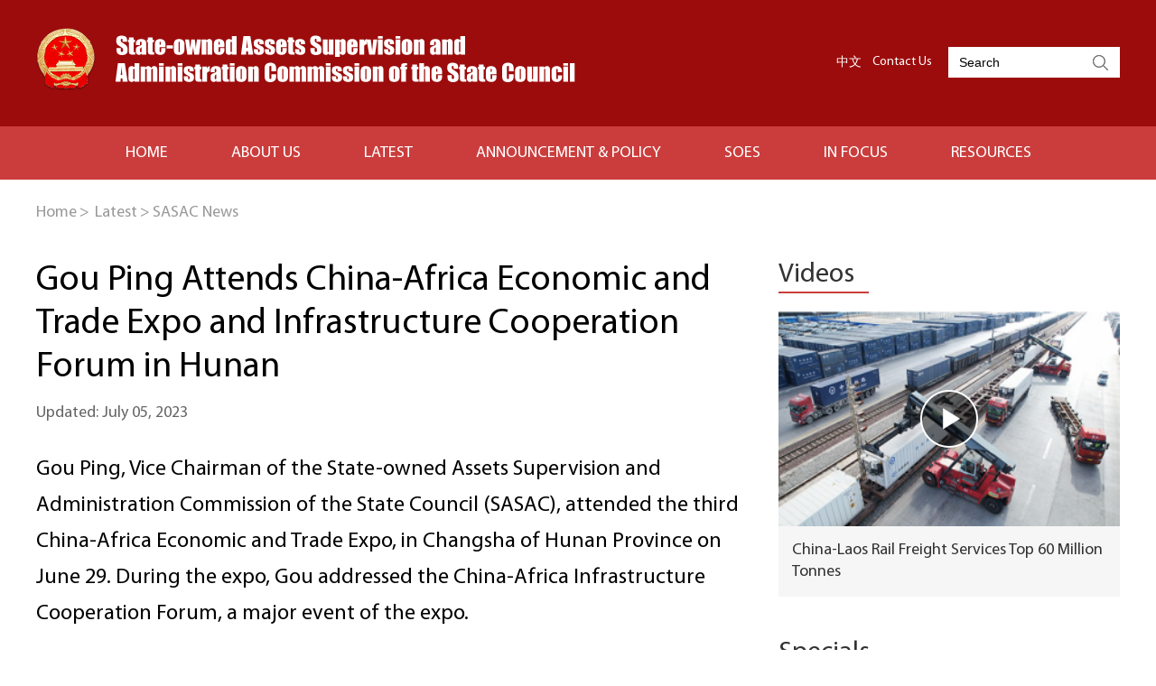

--- FILE ---
content_type: text/html
request_url: http://en.sasac.gov.cn/2023/07/05/c_15517.htm
body_size: 12081
content:
<!DOCTYPE html>
<html>
	<head>
		<meta charset="utf-8">
		 <title>Gou Ping Attends China-Africa Economic and Trade Expo and Infrastructure Cooperation Forum in Hunan</title>
   <meta name="keywords" content=""/> 
<meta name="description" content="Gou Ping, Vice Chairman of the State-owned Assets Supervision and Administration Commission of the State Council (SASAC), attended the third China-Africa Economic and Trade Expo, in Changsha of Hunan Province on June 29. "/>
		<meta name="viewport" content="width=device-width,initial-scale=1.0,minimum-scale=1.0,maximum-scale=1.0,user-scalable=0">
		<link rel="stylesheet" href="http://en.sasac.gov.cn/att/80.files/css/idangerous.swiper.css">
		<link rel="stylesheet" href="http://en.sasac.gov.cn/att/80.files/css/global.css">
		<link rel="stylesheet" href="http://en.sasac.gov.cn/att/80.files/css/layout.css">
		<link rel="stylesheet" type="text/css" href="http://en.sasac.gov.cn/att/80.files/css/mobile.css"  media="screen and (max-width: 800px)">
		<script src="http://en.sasac.gov.cn/att/80.files/js/jquery.3.4.1.mini.js"></script>
		<script src="http://en.sasac.gov.cn/att/80.files/js/idangerous.swiper.min.js"></script>
		<script src="http://en.sasac.gov.cn/att/80.files/js/public.js"></script>
		<script src="http://en.sasac.gov.cn/att/80.files/js/swiper_public.js"></script>
		<script src="http://en.sasac.gov.cn/att/80.files/js/flexible.js"></script>
	</head>
	<body>
		<!--header start-->
		<div class="headTop">
			<div class="bdy_wid overhid">
				<a href="../../../index.html" class="floatlft"><img src="http://en.sasac.gov.cn/att/80.files/img/logo.png" alt=""></a>
				<div class="floatrgt">
					<ul class="inline_block head_lang">
						<li><a href="http://www.sasac.gov.cn/" target="_blank">中文</a></li><li><a href="../../../2018/07/19/c_13299.htm">Contact Us</a></li>
					</ul>
					<div class="search">
                        <form action="http://en.sasac.gov.cn/sasacsearch.html" method="get"  id="serF" name="searchform"  onSubmit="return do_search(this)">
     <input  name="searchText"  type="text" placeholder="Search" id="se" value="Search" onFocus="if (value =='Search'){value =''}" onBlur="if (value ==''){value='Search'}"/> 
                        <a href="javascript:searchform.submit()" id="sbm"></a>
                        </form>
						
					</div>
                   <script type="text/javascript"> 
<!--
        var oInp = document.getElementById('sbm');
        var oSeInp = document.getElementById('se');
        var oSeF = document.getElementById('serF');
        oInp.onclick = function (){
            if (oSeInp.value == "Search" || oSeInp.value == ""){
               alert("Please input your words!");
               return false;
            }
            else{
                   oSeF.action="http://en.sasac.gov.cn/sasacsearch.html?searchText="+oSeInp.value;
               }
        
        };
		document.onkeydown = function (event) {
          var e = event || window.event || arguments.callee.caller.arguments[0];
          if (e && e.keyCode == 13) {
           if (oSeInp.value == "Search" || oSeInp.value == ""){
               alert("Please input your words!");
               return false;
            }
            else{
                   oSeF.action="http://en.sasac.gov.cn/sasacsearch.html?searchText="+oSeInp.value;
               }
          }
        };
        
-->
</script>
				</div>
			</div>
		</div>
		<div class="nav_bg">
			<div class="bdy_wid">
				<ul class="nav_lst inline_block">
					<li><a  target="_blank" href="../../../index.html">HOME</a></li>
					<li><a  target="_blank" href="../../../sasacaboutus.html">ABOUT US</a>
						<dl>
							<dd><a  target="_blank" href="../../../sasacwhatwedo.html">What We Do</a></dd>
							<dd><a  target="_blank" href="../../../sasacaboutus.html#ld">Leadership</a></dd>
                            <dd><a  target="_blank" href="../../../sasacbureaux.html">Bureaux</a></dd>
						</dl>
					</li>
					<li><a  target="_blank" href="../../../sasaclatest.html">LATEST</a>
                         <dl>
							<dd><a  target="_blank" href="../../../sasactopnews.html">Top News</a></dd>
							<dd><a  target="_blank" href="../../../sasacnewssasac.html">SASAC News</a></dd>
							<dd><a  target="_blank" href="../../../sasacnewsconference.html">News Conference</a></dd>
						</dl>
                    </li>
					<li><a  target="_blank" href="../../../sasacannouncementandpolicy.html">Announcement & Policy</a></li>
					<li><a  target="_blank" href="../../../sasacsoes.html">SOES</a>
						<dl>
							<dd><a  target="_blank" href="../../../sasacsoesnews.html">SOEs News</a></dd>
							<dd><a  target="_blank" href="../../../sasacgallery.html">Gallery</a></dd>
							<dd><a  target="_blank" href="../../../sasacCSR/ESG.html">CSR/ESG</a></dd>
							<dd><a  target="_blank" href="../../../sasacfeature.html">Feature</a></dd>
						</dl>
					</li>
					<li><a  target="_blank" href="../../../sasacinfocus.html">IN FOCUS</a>
						<dl>
							<dd><a  target="_blank" href="../../../sasacvideos.html">Videos</a></dd>
							<dd><a  target="_blank" href="../../../sasacspecials.html">Specials</a></dd>
							<dd><a  target="_blank" href="../../../sasacinfographics.html">Infographics</a></dd>
						</dl>
					</li>
					<li><a  target="_blank" href="../../../sasacresources.html">RESOURCES</a>
						<dl>
							<dd><a  target="_blank" href="../../../sasacdata.html">Data</a></dd>
							<dd><a  target="_blank" href="../../../sasacdirectory.html">Directory</a></dd>
						</dl>
					</li>
				</ul>
			</div>
		</div>
		<!--header end-->
		<div class="bdy_wid breadCum mart-25">
			<a  target="_blank" href="../../../index.html">Home</a><span>></span>
			<a href="../../../sasaclatest.html"  target="_self"  class="">Latest</a><Font class=""><span>></span></Font><a href="../../../sasacnewssasac.html"  target="_self"  class="">SASAC News</a>
		</div>
<div class="bdy_wid overhid mart-40">
			<div class="floatlft wid_789 mr_33">
			  <!--enpproperty <articleid>15517</articleid><date>2023-07-05 16:53:33.0</date><author></author><title>Gou Ping Attends China-Africa Economic and Trade Expo and Infrastructure Cooperation Forum in Hunan</title><keyword></keyword><subtitle></subtitle><introtitle></introtitle><siteid>16</siteid><nodeid>846</nodeid><nodename>SASAC News</nodename><nodesearchname>2@sasac</nodesearchname>/enpproperty--><h1 class="title">Gou Ping Attends China-Africa Economic and Trade Expo and Infrastructure Cooperation Forum in Hunan</h1>
				<div class="author mart-15">
<span>Updated: July 05, 2023</span>
				</div>
<div class="content mart-30">
<!--enpcontent--><p>Gou Ping, Vice Chairman of the State-owned Assets Supervision and Administration Commission of the State Council (SASAC), attended the third China-Africa Economic and Trade Expo, in Changsha of Hunan Province on June 29. During the expo, Gou addressed the China-Africa Infrastructure Cooperation Forum, a major event of the expo.</p><p>Gou noted that over the past decade, China&#39;s central state-owned enterprises (SOEs), under the guidance of President Xi Jinping&#39;s proposals on the development of China-Africa relations, which underscore the principles of sincerity, real results, amity, and good faith and of pursuing the greater good and shared interests, have achieved fruitful results in their cooperation in areas including infrastructure construction with African countries.</p><p>Gou said that SASAC will promote Chinese central SOEs to proactively implement the important consensuses reached between President Xi and his African counterparts. The enterprises will further strengthen strategic alignment and conduct closer collaboration with their African partners to constantly raise the quality of infrastructure cooperation, accelerate the efforts to push for low-carbon transformation in the process of energy cooperation, bolster digital cooperation, vigorously enhance cooperation on talent development, and help Africa consolidate its development foundation to achieve green and sustainable development.</p><p>The China-Africa Infrastructure Cooperation Forum was hosted by SASAC and jointly undertaken by China International Contractors Association and State-owned Assets Supervision and Administration Commission of Hunan Provincial People&#39;s Government. It drew the in-person attendance of over 300 Chinese and foreign participants. Ministers from countries including Zambia, Ghana, Uganda and Nigeria attended and gave speeches at the event.&nbsp;</p><p><br/></p><p><br/></p><p style="text-align: right;">(Executive editor: Hao Wen)</p><!--/enpcontent-->					
</div>
		  <ul class="inline_block share_lst mart-50">
					<li><a onClick="javascript:bShare.share(event,'twitter',0);return false;" style="cursor:pointer; "><img src="http://en.sasac.gov.cn/att/80.files/img/twitter.png" alt=""></a></li>
					<li><a onClick="javascript:bShare.share(event,'facebook',0);return false;" style="cursor:pointer; " ><img src="http://en.sasac.gov.cn/att/80.files/img/facebook.png" alt=""></a></li>
					<li><a onClick="javascript:bShare.share(event,'weixin',0);return false;" style="cursor:pointer; "><img src="http://en.sasac.gov.cn/att/80.files/img/wechat.png" alt=""></a></li>
					
				</ul>
				<div class="mart-70">
				  <ul class="mobile_relate_lst">


						
						

</ul>
			  </div>
			</div>
	  <div class="overhid mobile_hide">
				<div class="side_item_tit">
					<a href="../../../sasacvideos.html">Videos</a>
				</div>
				<div class="bg_gray mart-20">
					<a class="pos_rel block"  href="http://english.www.gov.cn/news/202505/26/content_WS6833d2ebc6d0868f4e8f2d92.html">
						<img src="http://en.sasac.gov.cn/img/attachement/png/site16/20250527/17483075731771.png" alt="微信图片_20250527095840.png" border="0" width="100%" height="238">
						<i class="video_icon"></i>
					</a>
					<h3 class="font_18 pad15"><a href="http://english.www.gov.cn/news/202505/26/content_WS6833d2ebc6d0868f4e8f2d92.html">China-Laos Rail Freight Services Top 60 Million Tonnes</a></h3>
				</div>	

				<div class="side_item_tit mart-45">
					<a href="../../../sasacspecials.html">Specials</a>
				</div>
				<ul>
<li class="mart-30"><a href="../../../soesfootprintincentralasia.html"><img src="http://en.sasac.gov.cn/img/attachement/jpg/site16/20250624/17507467252951.jpg" alt="头图.jpg" border="0" width="100%"></a></li>	
<li class="mart-30"><a href="../../../beyondborderstowardsasharedfuturewithsoes.html"><img src="http://en.sasac.gov.cn/img/attachement/jpg/site16/20250620/17503770227091.jpg" alt="微信图片_20250620085129.jpg" border="0" width="100%"></a></li>	
</ul>
		  </div>
		</div>
		<!-- footer start -->
		<div class="footer_bx">
			<div class="bdy_wid">
				<div class="link_wrapper">
					<span class="floatlft link_tit">Links</span>
					<dl class="link_bx floatlft pos_rel">
						<dt><span></span></dt>
						<dd>
							<ul>

<li><a href="http://english.gov.cn/" target="_blank">The State Council of the People's Republic of China</a></li>
	

<li><a href="http://english.mofcom.gov.cn/" target="_blank">Ministry of Commerce</a></li>
	

<li><a href="http://en.ndrc.gov.cn/" target="_blank">National Development and Reform Commission</a></li>
	

</ul>
						</dd>
					</dl>
				</div>
				<div class="clear"></div>
				<div class="foot_bottom">
				 Copyright © <script> 
var oTime = new Date();
document.write(oTime.getFullYear());
</script>  State-owned Assets Supervision and Administration Commission of the State Council All rights reserved. 
				</div>
			</div>
		</div>
		<!-- footer end -->
        <div style="display:none"><script src="https://s22.cnzz.com/z_stat.php?id=1274451383&web_id=1274451383" language="JavaScript"></script></div>
         <script type="text/javascript" charset="utf-8" src="http://static.bshare.cn/b/buttonLite.js#style=-1&#38;uuid=a92f8285-36fe-4168-8f86-8e177d015e67&#38;pophcol=2&#38;lang=en">
</script>
<script type="text/javascript" charset="utf-8" src="http://static.bshare.cn/b/bshareC0.js">
</script>
	</body>
</html>


--- FILE ---
content_type: text/css
request_url: http://en.sasac.gov.cn/att/80.files/css/global.css
body_size: 25302
content:
/*更新时间 2021年4月6日23点18分*/
/*@import "./appConfig/global.css";*/
/*.display{*/
/*display:block; !*转换为块级*!*/
/*display:inline; !*转换为行内*!*/
/*display:inline-block; !* 仍未行内元素，但是可以设置width及height属性等*!*/
/*}*/

/*字母或数字强制换行*/
/*white-space:normal;*/
/*word-break:break-all;*/
/*word-wrap: break-word;*/


/*阻止默认事件*/
/** { touch-action: none; }*/
@font-face {
  font-family: 'iconfont';  /* Project id 2610660 */
    src: url('http://en.sasac.gov.cn/att/78.files/font_2610660_vcbrj9l737d.woff2') format('woff2'),
         url('http://en.sasac.gov.cn/att/78.files/font_2610660_vcbrj9l737d.woff') format('woff'),
         url('http://en.sasac.gov.cn/att/78.files/font_2610660_vcbrj9l737d.ttf') format('truetype');
}
@font-face {
  font-family: 'MyriadPro-Regular';  /* Project id 2570496 */
  src: url('http://en.sasac.gov.cn/att/78.files/MyriadPro-Regular.woff2') format('woff2'),
       url('http://en.sasac.gov.cn/att/78.files/MyriadPro-Regular.woff') format('woff'),
       url('http://en.sasac.gov.cn/att/78.files/MyriadPro-Regular.ttf') format('truetype');
}
@font-face {
  font-family: 'MyriadPro-Semibold';  /* Project id 2570496 */
  src: url('http://en.sasac.gov.cn/att/78.files/MyriadPro-Semibold.woff2') format('woff2'),
       url('http://en.sasac.gov.cn/att/78.files/MyriadPro-Semibold.woff') format('woff'),
       url('http://en.sasac.gov.cn/att/78.files/MyriadPro-Semibold.ttf') format('truetype');
}
em{
	font-style: normal;
}
.iconfont{
	font-family: 'iconfont';
}
.mart-10{
	margin-top: 10px;
}
.marl-15{
	margin-left: 15px;
}
.marr-20{
	margin-right: 20px;
}
.pad_b_25{
	padding-bottom: 25px;
}
.padR-30{
	padding-right: 30px;
}
.mart-15{
	margin-top: 15px;
}
.marb-10{
	margin-bottom: 10px;
}
.marb-15{
	margin-bottom: 15px;
}
.mart-20{
	margin-top: 20px;
}
.mart-40{
	margin-top: 40px;
}
.mart-50{
	margin-top: 50px;
}
.mart-55{
	margin-top: 55px;
}
.mart-60{
	margin-top: 60px;
}
.mart-70{
	margin-top: 70px;
}
.mart-85{
	margin-top: 85px;
}
.mart-95{
	margin-top: 95px;
}
.mart-25{
	margin-top: 25px;
}
.mart-35{
	margin-top: 35px;
}
.mart-30{
	margin-top: 30px;
}
.mart-45{
	margin-top: 45px;
}
.mart-60{
	margin-top: 60px;
}
.mart-80{
	margin-top: 80px;
}
html,body{
    width: 100%;
    margin: 0 0 0 0;
    padding-left: 0;
    padding-right: 0;
    padding-top: 0;
    padding-bottom: 0;
	overflow-x: hidden;
	font-family:'MyriadPro-Regular',Arial;
}
div{
	margin: 0 auto;
	color: #000;
}
.txt_right{
	text-align: right;
}
.txt_center{
	text-align: center;
}
.pos_rel{
	position: relative;
}
.inline_block{
	letter-spacing: -3em;
	font-size: 0;
}
.inline_block li,.inline_block dd,.inline_block dl{
	display: inline-block;
	vertical-align: top;
	*display: inline;
	*zoom:0;
	font-size: initial;
	letter-spacing: normal;
}
.floatlft{
	float: left;
}
.floatrgt{
	float: right;
}
.overhid{
	overflow: hidden;
}
h1,h2,h3,h4{
	margin: 0;
	padding: 0;
	color: #000;
	font-weight: normal;
}
.bdy_wid{
	width: 1200px;
}
ul,li,dl,dd{
	list-style: none;
	margin: 0;
	padding: 0;
}
.mr20{
	margin-right: 20px;
}
.mt10{
	margin-top: 10px;
}
.mt20{
	margin-top: 20px;
}
.mt25{
	margin-top: 25px;
}
.mt30{
	margin-top: 30px;
}
.mt55{
	margin-top: 55px;
}
.mt60{
	margin-top: 60px;
}
.mt90{
	margin-top: 90px;
}
.font_little{
	font-size: 16px;
}
.font_normal{
	font-size: 20px;
}
.font_big{
	font-size: 30px;
}
.font_middle{
	font-size: 24px;
}
.line_height{
	line-height: 1.2;
}
.cor_date{
	color: #666;
}
.cor_gray{
	color: #666;
}
.bold{
	font-weight: bold;
}
.widper{
	width: 110%;
}
img{
	vertical-align: top;
}
/*<editor-fold desc="20201105 去除input的边框">*/
input {
    outline: none;
    border: none;
    padding-left: 20rpx;
    padding-right: 20rpx;
    height: 100%;
    flex: 1;
    box-sizing: border-box;
}
/*</editor-fold>*/

/*<!--<editor-fold desc="20201105 去除a标签的样式">-->*/
a {
    text-decoration: none;
	color: #333;
}
/*下划线*/
a:link {
    text-decoration: none;
}
/*正常的未被访问过的链接*/
a:visited {
    text-decoration: none;
}
/*已经访问过的链接*/
a:hover {
    text-decoration: underline;
}
/*鼠标划过(停留)*/
a:active {
    text-decoration: none;
}

/*<!--</editor-fold>-->*/

/*<editor-fold desc="20201105 弹性布局 外加兼容写法">*/
.a-flex {
    display: -webkit-box!important; /* Chrome 4+, Safari 3.1, iOS Safari 3.2+ */
    display: -moz-box!important; /* Firefox 17- */
    display: -webkit-flex!important; /* Chrome 21+, Safari 6.1+, iOS Safari 7+, Opera 15/16 */
    display: -moz-flex!important; /* Firefox 18+ */
    display: -ms-flexbox!important; /* IE 10 */
    display: flex!important; /* Chrome 29+, Firefox 22+, IE 11+, Opera 12.1/17/18, Android 4.4+ */

    -webkit-box-align: center;
    -ms-flex-align: center;
    -webkit-align-items:center;
    -moz-align-items:center;
    -ms-align-items:center;
    -o-align-items:center;
    align-items:center;
}
.a-flex-A { /*分散对齐*/
    display: -webkit-box!important; /* Chrome 4+, Safari 3.1, iOS Safari 3.2+ */
    display: -moz-box!important; /* Firefox 17- */
    display: -webkit-flex!important; /* Chrome 21+, Safari 6.1+, iOS Safari 7+, Opera 15/16 */
    display: -moz-flex!important; /* Firefox 18+ */
    display: -ms-flexbox!important; /* IE 10 */
    display: flex!important; /* Chrome 29+, Firefox 22+, IE 11+, Opera 12.1/17/18, Android 4.4+ */

    -webkit-justify-content: space-around;
    -moz-justify-content: space-around;
    -ms-justify-content: space-around;
    -o-justify-content: space-around;
    justify-content: space-around;

    -webkit-box-align: center;
    -ms-flex-align: center;
    -webkit-align-items:center;
    -moz-align-items:center;
    -ms-align-items:center;
    -o-align-items:center;
    align-items:center;
}
.a-flex-B { /*两端对齐*/
    display: -webkit-box!important; /* Chrome 4+, Safari 3.1, iOS Safari 3.2+ */
    display: -moz-box!important; /* Firefox 17- */
    display: -webkit-flex!important; /* Chrome 21+, Safari 6.1+, iOS Safari 7+, Opera 15/16 */
    display: -moz-flex!important; /* Firefox 18+ */
    display: -ms-flexbox!important; /* IE 10 */
    display: flex!important; /* Chrome 29+, Firefox 22+, IE 11+, Opera 12.1/17/18, Android 4.4+ */

    -webkit-justify-content:space-between;
    -moz-justify-content:space-between;
    -ms-justify-content:space-between;
    -o-justify-content:space-between;
    justify-content:space-between;

    -webkit-box-align: center;
    -ms-flex-align: center;
    -webkit-align-items:center;
    -moz-align-items:center;
    -ms-align-items:center;
    -o-align-items:center;
    align-items:center;
}
.a-flex-C { /*居中对齐*/
    display: -webkit-box!important; /* Chrome 4+, Safari 3.1, iOS Safari 3.2+ */
    display: -moz-box!important; /* Firefox 17- */
    display: -webkit-flex!important; /* Chrome 21+, Safari 6.1+, iOS Safari 7+, Opera 15/16 */
    display: -moz-flex!important; /* Firefox 18+ */
    display: -ms-flexbox!important; /* IE 10 */
    display: flex!important; /* Chrome 29+, Firefox 22+, IE 11+, Opera 12.1/17/18, Android 4.4+ */

    -webkit-justify-content:center;
    -moz-justify-content:center;
    -ms-justify-content:center;
    -o-justify-content:center;
    justify-content:center;

    -webkit-box-align: center;
    -ms-flex-align: center;
    -webkit-align-items:center;
    -moz-align-items:center;
    -ms-align-items:center;
    -o-align-items:center;
    align-items:center;
}
.a-flex-R { /*靠右对齐*/
    display: -webkit-box!important; /* Chrome 4+, Safari 3.1, iOS Safari 3.2+ */
    display: -moz-box!important; /* Firefox 17- */
    display: -webkit-flex!important; /* Chrome 21+, Safari 6.1+, iOS Safari 7+, Opera 15/16 */
    display: -moz-flex!important; /* Firefox 18+ */
    display: -ms-flexbox!important; /* IE 10 */
    display: flex!important; /* Chrome 29+, Firefox 22+, IE 11+, Opera 12.1/17/18, Android 4.4+ */

    -webkit-justify-content:flex-end;
    -moz-justify-content:flex-end;
    -ms-justify-content:flex-end;
    -o-justify-content:flex-end;
    justify-content:flex-end;

    -webkit-box-align: center;
    -ms-flex-align: center;
    -webkit-align-items:center;
    -moz-align-items:center;
    -ms-align-items:center;
    -o-align-items:center;
    align-items:center;
}
.a-flex-column { /**垂直布局*/
    display: -webkit-box!important; /* Chrome 4+, Safari 3.1, iOS Safari 3.2+ */
    display: -moz-box!important; /* Firefox 17- */
    display: -webkit-flex!important; /* Chrome 21+, Safari 6.1+, iOS Safari 7+, Opera 15/16 */
    display: -moz-flex!important; /* Firefox 18+ */
    display: -ms-flexbox!important; /* IE 10 */
    display: flex!important; /* Chrome 29+, Firefox 22+, IE 11+, Opera 12.1/17/18, Android 4.4+ */

    -webkit-box-orient: vertical;
    -ms-flex-direction: column;
    -webkit-flex-direction: column;
    -moz-flex-direction: column;
    -o-flex-direction: column;
    flex-direction:column;
}
.a-flex-column-A { /**垂直 自动间距*/
    display: -webkit-box!important; /* Chrome 4+, Safari 3.1, iOS Safari 3.2+ */
    display: -moz-box!important; /* Firefox 17- */
    display: -webkit-flex!important; /* Chrome 21+, Safari 6.1+, iOS Safari 7+, Opera 15/16 */
    display: -moz-flex!important; /* Firefox 18+ */
    display: -ms-flexbox!important; /* IE 10 */
    display: flex!important; /* Chrome 29+, Firefox 22+, IE 11+, Opera 12.1/17/18, Android 4.4+ */

    -webkit-box-orient: vertical;
    -ms-flex-direction: column;
    -webkit-flex-direction: column;
    -moz-flex-direction: column;
    -o-flex-direction: column;
    flex-direction: column;

    -webkit-justify-content: space-around;
    -moz-justify-content: space-around;
    -ms-justify-content: space-around;
    -o-justify-content: space-around;
    justify-content: space-around;
}
.a-flex-column-B { /**垂直 两端*/
    display: -webkit-box!important; /* Chrome 4+, Safari 3.1, iOS Safari 3.2+ */
    display: -moz-box!important; /* Firefox 17- */
    display: -webkit-flex!important; /* Chrome 21+, Safari 6.1+, iOS Safari 7+, Opera 15/16 */
    display: -moz-flex!important; /* Firefox 18+ */
    display: -ms-flexbox!important; /* IE 10 */
    display: flex!important; /* Chrome 29+, Firefox 22+, IE 11+, Opera 12.1/17/18, Android 4.4+ */

    -webkit-box-orient: vertical;
    -ms-flex-direction: column;
    -webkit-flex-direction: column;
    -moz-flex-direction: column;
    -o-flex-direction: column;
    flex-direction: column;

    -webkit-justify-content:space-between;
    -moz-justify-content:space-between;
    -ms-justify-content:space-between;
    -o-justify-content:space-between;
    justify-content:space-between;
}
.a-flex-column-C { /**垂直居中，位于容器的中心*/
    display: -webkit-box!important; /* Chrome 4+, Safari 3.1, iOS Safari 3.2+ */
    display: -moz-box!important; /* Firefox 17- */
    display: -webkit-flex!important; /* Chrome 21+, Safari 6.1+, iOS Safari 7+, Opera 15/16 */
    display: -moz-flex!important; /* Firefox 18+ */
    display: -ms-flexbox!important; /* IE 10 */
    display: flex!important; /* Chrome 29+, Firefox 22+, IE 11+, Opera 12.1/17/18, Android 4.4+ */

    -webkit-box-orient: vertical;
    -ms-flex-direction: column;
    -webkit-flex-direction: column;
    -moz-flex-direction: column;
    -o-flex-direction: column;
    flex-direction: column;

    -webkit-justify-content:center;
    -moz-justify-content:center;
    -ms-justify-content:center;
    -o-justify-content:center;
    justify-content:center;

    -webkit-box-align: center;
    -ms-flex-align: center;
    -webkit-align-items:center;
    -moz-align-items:center;
    -ms-align-items:center;
    -o-align-items:center;
    align-items:center;
}
.a-no-align { /**不要上下居中*/
    -webkit-box-align: normal!important;
    -ms-flex-align: normal!important;
    -webkit-align-items:normal!important;
    -moz-align-items:normal!important;
    -ms-align-items:normal!important;
    -o-align-items:normal!important;
    align-items: normal !important;
}
.a-flex-wrap { /**换行*/
    -webkit-flex-wrap: wrap;
    -moz-flex-wrap: wrap;
    -ms-flex-wrap: wrap;
    -o-flex-wrap: wrap;
    flex-wrap:wrap;
}
.a-flex-1 {
    flex: 1 !important;
}
.a-flex-shrink { /*不要变形*/
    flex-shrink: 0;
}
/*</editor-fold>*/

/*<editor-fold desc="20201105 字体颜色">*/
.a-color-w {
    color: white !important;
}
.a-color-green {
    color: green !important;
}
.a-color-red {
    color: red !important;
}
.a-color-hui {
    color: #989898 !important;
}
.a-color-jinse {
    color: gold !important;
}
.a-color-wheat {
    color: wheat!important;
}
/*</editor-fold>*/

/*<editor-fold desc="20201105 字体大小">*/
.a-font-18 {
    font-size: 18rpx !important;
}
.a-font-20 {
    font-size: 20rpx !important;
}
.a-font-22 {
    font-size: 22rpx !important;
}
.a-font-24 {
    font-size: 24rpx !important;
}
.a-font-26 {
    font-size: 26rpx !important;
}
.a-font-28 {
    font-size: 28rpx !important;
}
.a-font-30 {
    font-size: 30rpx !important;
}
.a-font-32 {
    font-size: 32rpx !important;
}
.a-font-34 {
    font-size: 34rpx !important;
}
.a-font-36 {
    font-size: 36rpx !important;
}
.a-font-38 {
    font-size: 38rpx !important;
}
.a-font-40 {
    font-size: 40rpx !important;
}
.a-font-42 {
    font-size: 42rpx !important;
}
.a-font-44 {
    font-size: 44rpx !important;
}
.a-font-46 {
    font-size: 46rpx !important;
}
.a-font-48 {
    font-size: 48rpx !important;
}
.a-font-50 {
    font-size: 50rpx !important;
}
.a-font-weight {
    font-weight: bolder;
}
/*</editor-fold>*/

/*<!--<editor-fold desc="20201105 背景色">-->*/
.a-back-w {
    background: white;
}

.a-back-reds {
    background-image: linear-gradient(0deg, #f30000 0%, #ff1800 100%), linear-gradient(#e00f00, #e00f00);
    background-blend-mode: normal, normal;
}

/*<!--</editor-fold>-->*/

/*<editor-fold desc="20201105 背景图">*/
.a-maxImg {
    width: 100%;
    height: 100%;
}

.a-maxPic { /*背景图片最大化*/
    background-repeat: no-repeat !important; /*图像的平铺模式*/
    background-size: 100% 100% !important; /*背景图像扩展至足够大（center、cover、100%等）*/
    background-position: 100% 100% !important; /*背景图像的起始位置（center、100%）*/
}

.a-maxPic-auto { /*背景图片居中自动大小*/
    background-repeat: no-repeat !important; /*图像的平铺模式*/
    background-size: contain !important; /*背景图像扩展至足够大（center、cover、contain等）*/
    background-position: center center !important; /*背景图像的起始位置（center、100%）*/
}

/*<image mode="aspectFit" src=""></image>*/
.a-iconPic-45 {
    width: 45rpx;
    height: 45rpx;
    background-repeat: no-repeat !important; /*图像的平铺模式*/
    background-size: 100% 100% !important; /*背景图像扩展至足够大（center、cover、100%等）*/
    background-position: 100% 100% !important; /*背景图像的起始位置（center、100%）*/
}
/*</editor-fold>*/

/*<editor-fold desc="20201105 零散的样式">*/
.a-title-shu { /* |标题左侧的竖线*/
    width: 8rpx;
    height: 30rpx;
    border-radius: 8rpx;
    background: white;
    margin-right: 10rpx;
}

.a-text-L {
    text-align: left;
}

.a-text-R {
    text-align: right;
}

.a-text-C {
    text-align: center;
}

.a-absolute {
    position: absolute;
}

.a-relative {
    position: relative;
}

.a-fixed {
    position: fixed !important;
}

.a-pageEnd-title {
    width: 100%;
    text-align: center;
    padding-top: 20rpx;
    padding-bottom: 20rpx;
    color: #b7b7b7;
    font-size: 24rpx;
}

.a-click:active {
    cursor: pointer !important;
    border: solid 1px rgba(153, 153, 153, 0.54) !important;
    box-shadow: 0 0 5px rgba(153, 153, 153, 0.49) inset !important;
}

.a-margin-LR28 { /*父级框架宽*/
    margin: auto 28rpx;
}

.a-margin-LR20 { /*父级框架宽*/
    margin: auto 20rpx;
}

.a-padding-noBig { /*padding 不撑大*/
    -moz-box-sizing: border-box; /*Firefox3.5+*/
    -webkit-box-sizing: border-box; /*Safari3.2+*/
    -o-box-sizing: border-box; /*Opera9.6*/
    -ms-box-sizing: border-box; /*IE8*/
    box-sizing: border-box; /*W3C标准(IE9+，Safari5.1+,Chrome10.0+,Opera10.6+都符合度box-sizing的w3c标准语法)*/
}

.a-noShow {
    display: none !important;
    z-index: -1 !important;
}

.a-onLine { /*单行，禁止换行*/
    overflow: hidden;
    text-overflow: ellipsis;
    white-space: nowrap; /*禁止换行*/
	display: block;
}
.a-onLine-2 {
    overflow: hidden;
    display: -webkit-box;
    -webkit-box-orient: vertical;
    text-overflow: ellipsis;
    -webkit-line-clamp: 2;/*限制行数为2行*/
    line-clamp: 2;/*限制行数为2行*/
}
.a-onLine-5 {
    overflow: hidden;
    display: -webkit-box;
    -webkit-box-orient: vertical;
    text-overflow: ellipsis;
    -webkit-line-clamp: 5;/*限制行数为5行*/
    line-clamp: 5;/*限制行数为5行*/
}


.a-appBtn {
    font-size: 32rpx;
    width: 694rpx;
    height: 100rpx;
    line-height: 100rpx;
    border-radius: 60rpx;
    text-align: center;
    color: #222;
    cursor: pointer;
    margin: 60rpx auto auto auto;
    border: 1px solid rgba(0, 0, 0, 0.2);
    background-color: #f8f8f8;
}

.a-appBtn:active {
    cursor: pointer !important;
    border: solid 1px rgba(34, 34, 34, 0.44) !important;
    box-shadow: 0 0 5px rgba(34, 34, 34, 0.44) inset !important;
}
/*</editor-fold>*/

/*<editor-fold desc="20201105 上下弹跳">*/
.qrcode{
    animation: myfirst 1s infinite alternate;
    margin-right: 20rpx;
}

@keyframes myfirst {
    0% {
        transform: translateY(0);
    }

    25% {
        transform: translateY(7px);
    }

    50% {
        transform: translateY(15px) scale(1.2,0.9);
    }

    75% {
        ransform: translateY(7px);
    }

    100% {
        ransform: translateY(0);
    }
}
/*</editor-fold>*/

/*<editor-fold desc="20201105 过渡动画">*/
.a-transitionOpacity,view{
    animation: 0.5s transitionOpacity ;
}
@keyframes transitionOpacity{
    0%{opacity:0;}
    100%{opacity:1;}
}
/*</editor-fold>*/

/*<editor-fold desc="20201105 隐藏滚动条">*/
.a-scrollNoShow div::-webkit-scrollbar {
    width: 0 !important;
    height: 0 !important;
}

.a-scrollNoShow div::-webkit-scrollbar-track {
    background-color: transparent !important;
    -webkit-border-radius: 0 !important;
    -moz-border-radius: 0 !important;
    border-radius: 0 !important;
}

.a-scrollNoShow div::-webkit-scrollbar-thumb {
    background-color: rgba(0, 0, 0, 0) !important;
    -webkit-border-radius: 0 !important;
    -moz-border-radius: 0 !important;
    border-radius: 0 !important;
}
/*</editor-fold>*/

/*<editor-fold desc="20201105 美化滚动条">*/

/*滚动条的宽度*/
.a-min-scrollbar::-webkit-scrollbar {
    width:4px;
    height:4px;
}

/*外层轨道。可以用display:none让其不显示，也可以添加背景图片，颜色改变显示效果*/
.a-min-scrollbar::-webkit-scrollbar-track {
    width: 4px;
    background-color: #d0d0d0;
    -webkit-border-radius: 2em;
    -moz-border-radius: 2em;
    border-radius:2em;
}

/*滚动条的设置*/
.a-min-scrollbar::-webkit-scrollbar-thumb {
    background-color: #a0a0a0;
    background-clip:padding-box;
    min-height:28px;
    -webkit-border-radius: 2em;
    -moz-border-radius: 2em;
    border-radius:2em;
}
/*滚动条移上去的背景*/

.a-min-scrollbar::-webkit-scrollbar-thumb:hover {
    background-color: #9f9f9f;
}
/*===============不显示scrollbar==============*/

.a-scrollNoBackground::-webkit-scrollbar-track {
    background: rgba(0,0,0,0)!important;
}
.a-scrollNoBackground::-webkit-scrollbar-thumb {
    background:rgba(0,0,0,0)!important;
}

.a-scrollNoBackground::-webkit-scrollbar-thumb:hover{
    background:rgba(0,0,0,0)!important;
}
/*</editor-fold>*/

/*<editor-fold desc="20201105 选择栏底部的下划线">*/
.a-select-nav-item{
    height: 90rpx;
    display: flex !important;
    flex-direction: column;
    justify-content: center;
    align-items: center;
    position: relative;
}
.a-select-nav-item:before {
    content: " ";
    position: absolute;
    top: auto;
    bottom: 3upx;
    width: 40%;
    height: 5upx;
    background-color:#FF4A00;
    border-radius: 4px;
    transform: scale3d(0, 1, 1);
    transform-origin: left;
    transition: all 0.5s;
}
.a-select-nav-item-this {
    color: #FF4A00;
    font-weight: bold!important;
}
.a-select-nav-item-this:before {
    transform: scale3d(1, 1, 1) !important;
}
/*</editor-fold>*/

/*<editor-fold desc="20201105 无样式button (用于伪submit)">*/
.a-no-button {
    display: block;
    margin: 0;
    padding: 0;
    line-height: normal;
    background: none;
    border-radius: 0;
    box-shadow: none;
    border: none;
    font-size: unset;
    text-align: unset;
    overflow: visible;
    color: inherit;
}
.a-no-button:after {
    content: none;
    border: none;
}
/*</editor-fold>*/

/*<editor-fold desc="20201105 无样式button (用于伪submit)">*/
.a-no-button {
    display: block;
    margin: 0;
    padding: 0;
    line-height: normal;
    background: none;
    border-radius: 0;
    box-shadow: none;
    border: none;
    font-size: unset;
    text-align: unset;
    overflow: visible;
    color: inherit;
}
.a-no-button:after {
    content: none;
    border: none;
}
/*</editor-fold>*/

/*<editor-fold desc="20201127 是否允许选择文本">*/
/*none：文本不能被选择*/
.a-textCopy-none{
    /* Keyword values */
    user-select: none!important;
    /* Mozilla-specific values */
    -moz-user-select: none!important;
    /* WebKit-specific values */
    -webkit-user-select: none!important;
    /* Microsoft-specific values */
    -ms-user-select: none!important;
}
/*text：可以选择文本*/
.a-textCopy-text{
    /* Keyword values */
    user-select: text!important;
    /* Mozilla-specific values */
    -moz-user-select: text!important;
    /* WebKit-specific values */
    -webkit-user-select: text!important;
    /* Microsoft-specific values */
    -ms-user-select: text!important;
}
/*all：当所有内容作为一个整体时可以被选择。如果双击或者在上下文上点击子元素，那么被选择的部分将是以该子元素向上回溯的最高祖先元素。*/
.a-textCopy-all{
    /* Keyword values */
    user-select: all!important;
    /* Mozilla-specific values */
    -moz-user-select: all!important;
    /* WebKit-specific values */
    -webkit-user-select: all!important;
    /* Microsoft-specific values */
    -ms-user-select: all!important;
}
/*element：可以选择文本，但选择范围受元素边界的约束*/
.a-textCopy-element{
    /* Keyword values */
    user-select: element!important;
    /* Mozilla-specific values */
    -moz-user-select: element!important;
    /* WebKit-specific values */
    -webkit-user-select: element!important;
    /* Microsoft-specific values */
    -ms-user-select: element!important;
}
/*</editor-fold>*/

/*<editor-fold desc="20210114 背景动态渐变">*/
.a-back-auto{
    -webkit-animation: changeBg 20s infinite;
    -moz-animation: changeBg 20s infinite;
    animation: changeBg 20s infinite;
    background-color: #ED5564;
}

@-webkit-keyframes changeBg{
    0%{background-color:#ED5564;}
    10%{background-color:#FB6E52;}
    20%{background-color:#FFCE55;}
    30%{background-color:#A0D468;}
    40%{background-color:#48CFAE;}
    50%{background-color:#4FC0E8;}
    60%{background-color:#5D9CEC;}
    70%{background-color:#AC92ED;}
    80%{background-color:#EC87BF;}
    90%{background-color:#ED5564;}
}
@-moz-keyframes changeBg{
    0%{background-color:#ED5564;}
    10%{background-color:#FB6E52;}
    20%{background-color:#FFCE55;}
    30%{background-color:#A0D468;}
    40%{background-color:#48CFAE;}
    50%{background-color:#4FC0E8;}
    60%{background-color:#5D9CEC;}
    70%{background-color:#AC92ED;}
    80%{background-color:#EC87BF;}
    90%{background-color:#ED5564;}
}
@keyframes changeBg{
    0%{background-color:#ED5564;}
    10%{background-color:#FB6E52;}
    20%{background-color:#FFCE55;}
    30%{background-color:#A0D468;}
    40%{background-color:#48CFAE;}
    50%{background-color:#4FC0E8;}
    60%{background-color:#5D9CEC;}
    70%{background-color:#AC92ED;}
    80%{background-color:#EC87BF;}
    90%{background-color:#ED5564;}
}
/*</editor-fold>*/

--- FILE ---
content_type: text/css
request_url: http://en.sasac.gov.cn/att/80.files/css/layout.css
body_size: 15832
content:
.font_24{
	font-size: 24px;
	line-height: 30px;
}
.font_18{
	font-size: 18px;
	line-height: 24px;
}
.cor_gray{
	color: #666;
}
.bg_gray{
	background: #f6f6f6;
}
.wid_789{
	width: 789px;
}
.wid_378{
	width: 378px;
}
.wid_296{
	width: 296px;
}
.mr_28{
	margin-right: 28px;
}
.mr_20{
	margin-right: 20px;
}
.mr_25{
	margin-right: 25px;
}
.mr_33{
	margin-right: 33px;
}
.pad15{
	padding: 15px;
}
.padLR-30{
	padding-left: 30px;
	padding-right: 30px;
}
.pad_news_rgt{
	padding: 0 25px 15px;
}
.news_top .pad p{
	margin: 10px 0 0;
	overflow: hidden;
	display: -webkit-box;
	-webkit-box-orient: vertical;
	text-overflow: ellipsis;
	-webkit-line-clamp: 2;
	line-clamp: 2;
}
.news_top_release .pad p{
	-webkit-line-clamp: 4;
	line-clamp: 4;
}
.news_top .pad{
	/* 20220322 start */
	padding: 20px 27px 20px 0;
	/* 20220322 end */
}
.padLR-20{
	padding-left: 20px;
	padding-right: 20px;
}
.news_rgt{
	/* 20220322 start */
	padding: 0 35px 15px 25px;
	/* 20220322 end */
	overflow: hidden;
}
.news_rgt li{
	/* 20220322 start */
	margin: 20px 0 5px;
	/* 20220322 end */
}
.item_tit a,.item_tit span{
	color: #333;
	font-size: 34px;
	line-height: 1.2;
	font-weight: bold;
	display: block;
	font-family: 'MyriadPro-Semibold';
}
.item_tit a:hover{
	text-decoration: none;
	color: #01547e;
}
.item_tit::after{
	content:'';
	width: 99px;
	height: 5px;
	display: inline-block;
	background: #d71314;
	border-radius: 2.5px;
	-o-border-radius: 2.5px;
	-webkit-border-radius: 2.5px;
	overflow: hidden;
}
.soes_news li{
	width: 583px;
}
.soes_news_bot li{
	width: 378px;
}
.soes_news_bot li h3{
	padding: 0 30px 30px;
	font-size: 18px;
	line-height: 24px;
}
/* 20220322 start */
.soes_news_bot_02 li h3{
	padding: 0 15px 15px;
}
.rgt_news_min_hei_01{
	min-height: 223px;
}
.rgt_news_min_hei_02{
	min-height: 340px;
}
.rgt_news_min_hei_03{
	min-height: 123px;
}
/* 20220322 end */
.soes_news_bot li h3 a{
	overflow: hidden;
	display: -webkit-box;
	-webkit-box-orient: vertical;
	text-overflow: ellipsis;
	-webkit-line-clamp: 3;
	line-clamp: 3;
}
.policy_lst li{
	padding: 30px;
	border: 1px solid #e8e7e8;
	position: relative;
}
.policy_lst li::after{
	content:'';
	display: inline-block;
	width: 32px;
	height: 32px;
	background: url(http://www.chinadaily.com.cn/specials/sasac/2022/img/top_arrow.png) no-repeat;
	position: absolute;
	top: 0;
	left: 0;
	z-index: 20;
}
.block{
	display: block;
}
.date{
	font-size: 14px;
	color: #333;
	line-height: 1.1;
}
.list_wrap li{
	margin-bottom: 35px;
}
.list_wrap li .pad{
	padding: 20px 25px;
}
.page_lst{
	text-align: center;
}
.page_lst a,.page_lst span{
	display: inline-block;
	vertical-align: top;
	font-family: helvetica,arial;
	height: 60px;
	line-height: 60px;
	padding: 0 23px;
	background: #f6f6f6;
	margin: 0 2px;
	font-size: 24px;
}
.page_lst span{
	background: #cb3d3c;
	color: #fff;
}
.breadCum a,.breadCum span,.breadCum b{
	display: inline-block;
	vertical-align: top;
	font-size: 18px;
	color: #999;
	margin-right: 3px;
	font-weight: normal;
}
.menu_bx{
	width: 208px;
	margin-right: 53px;
}
.menu_bx dd{
	margin-bottom: 10px;
}
.menu_bx dd a{
	display: block;
	width: 170px;
	height: 60px;
	line-height: 60px;
	font-size: 18px;
	padding-left: 30px;
	background: #f6f6f6;
}
.menu_bx dd:hover,.menu_bx dd.current{
	background: url(http://www.chinadaily.com.cn/specials/sasac/2022/img/dd_arr.png) no-repeat 100% 50%;
}
.menu_bx dd:hover a,.menu_bx dd.current a{
	background: #9c0c0c;
	text-decoration: none;
	color: #fff;	
}
.side_item_tit a,.side_item_tit span{
	font-size: 30px;
	line-height: 1.2;
	display: block;
}
.side_item_tit a:hover{
	text-decoration: none;
	color: #01547e;
}
.side_item_tit::after{
	content:'';
	display: block;
	width: 100px;
	height: 2px;
	background: #cb3d3c;
}
.video_icon{
	background: url(http://www.chinadaily.com.cn/specials/sasac/2022/img/v_ico.png) no-repeat;
	width: 64px;
	height: 64px;
	display: inline-block;
	position: absolute;
	top: 50%;
	left: 50%;
	margin-left: -32px;
	margin-top: -32px;
	z-index: 30;
}
.txt_rgt{
	text-align: right;
}
.readMore{
	margin-top: 29px;
}
.readMore a{
	font-size: 18px;
	line-height: 1.2;
	color: #01547e;
	display: inline-block;
}
.pics_lst li{
	margin-bottom: 35px;
}
.resource_lst li{
	margin-bottom: 35px;
}
.mart-none{
	margin-top: 0;
}
.title{
	font-size: 40px;
	line-height: 1.2;
}
.author{
	font-size: 18px;
	line-height: 24px;
	color: #666;
}
.author span{
	display: inline-block;
	margin-right: 8px;
}
.content{
	font-size: 24px;
	line-height: 40px;
}
.share_lst li{
	margin-right: 16px;
}
.news_rgt_nopad{
	padding: 0;
}
.policy_lst_bureaux li{
	padding: 18px 25px;
}
.wid_380{
	width: 380px;
}
.wid_580{
	width: 580px;
}
.leader_lst li{
	margin: 60px 31px 0 0;
}
.cor_blue{
	color: #01547e;
}
.bureaux_lst div.mobile_hide{
	display: none;
}
.bureaux_lst li::before{
	content: '';
	display: inline-block;
	width: 2px;
	height: 2px;
	background: #333;
	-o-border-radius: 50%;
	-webkit-border-radius: 50%;
	border-radius: 50%;
	float: left;
	margin: 8px 5px 0 0;
}
.bureaux_lst li{
	margin-top: 10px;
}
.bureaux_lst li a{
	display: block;
	overflow: hidden;
	font-size: 18px;
	line-height: 1.2;
}
.h_bold{
	font-family: 'MyriadPro-Semibold';
}
.bureaux_item_tit{
	padding-top: 30px;
	border-top: 1px solid #eee;
}
.bureaux_lst_half li{
	width: 580px;
	margin-right: 35px;
}
.d_logos li{
	padding: 0 10px;
}
.swiper-container-directory{
	height: 127px;
}
.arrow{
	display: inline-block;
	width: 57px;
	height: 57px;
	background: url(http://www.chinadaily.com.cn/specials/sasac/2022/img/arrow.png) no-repeat;
	position: absolute;
	top: 50%;
	z-index: 30;
	margin-top: -28.5px;
	cursor: pointer;
}
.directory_prev{
	left: -57px;
}
.directory_nxt{
	right: -57px;
	transform: rotate(180deg);
}
.nav_bg{
	background: #cb3d3c;
}
.nav_lst{
	text-align: center;
}
.nav_lst li{
	position: relative;
}
.nav_lst li a{
	display: inline-block;
	vertical-align: top;
	padding: 0 35px;
	font-size: 18px;
	line-height: 59px;
	text-transform: uppercase;
	color: #fff;
}
.nav_lst li dl{
	min-width: 120px;
	position: absolute;
	top: 59px;
	left: 50%;
	margin-left: -80px;
	z-index: 30;
	padding: 20px;
	background: rgba(1,84,126,.7);
	visibility: hidden;
	opacity: 0;
	transition: .2s all ease-in-out;
}
.nav_lst li a:hover{
	text-decoration: none;
}
.nav_lst li:hover dl{
	opacity: 1;
	visibility: visible;
}
.nav_lst li dl::before{
	content:'';
	display: inline-block;
	border-top: 8px solid #01547e;
	border-left: 8px solid transparent;
	border-right: 8px solid transparent;
	border-bottom: 8px solid transparent;
	position: absolute;
	z-index: 30;
	left: 50%;
	top: 0;
	margin-left: -9px;
}
.nav_lst li dl dd{
	display: block;
}
.nav_lst li dl dd a{
	display: block;
	text-align: center;
	line-height: 20px;
	font-size: 18px;
	text-transform: none;
	padding: 10px 0;
	white-space: nowrap;
}
.nav_lst li dl dd a:hover{
	text-decoration: underline;
}
.headTop{
	height: 140px;
	background: #9c0c0c;
}
.headTop .floatlft{
	margin-top: 31px;
}
.headTop .floatrgt{
	margin-top: 52px;
}
.head_lang{
	float: left;
	margin-right: 18px;
}
.head_lang li{
	margin-left: 12px;
}
.head_lang li a{
	font-size: 14px;
	color: #fff;
	line-height: 34px;
}
.head_lang li:nth-child(1) a{
	font-family: 'Microsoft YaHei';
}
.search{
	height: 34px;
	background: #fff;
	width: 180px;
	padding: 0 0 0 10px;
	overflow: hidden;
}
.search input{
	width: 140px;
	overflow: hidden;
	border: none;
	height: 34px;
	line-height: 34px;
	display: inline-block;
	vertical-align: top;
	font-size: 14px;
}
.search a{
	display: inline-block;
	width: 30px;
	height: 34px;
	background: url(http://www.chinadaily.com.cn/specials/sasac/2022/img/search.png) no-repeat 50% 50%;
}
.footer_bx{
	background: #9c0c0c;
	padding: 85px 0 55px;
	margin-top: 75px;
}
.foot_bottom{
	font-size: 14px;
	line-height: 24px;
	color: #fff;
	text-align: center;
	margin-top: 80px;
}
.link_wrapper{
	width: 710px;
}
.link_bx{
	width: 620px;
}
.link_bx dt{
	width: 620px;
	height: 46px;
	background: #fff;
	position: relative;
}
.link_bx dt span{
	display: inline-block;
	vertical-align: top;
	width: 28px;
	height: 28px;
	background: url(http://www.chinadaily.com.cn/specials/sasac/2022/img/drop_arr.png) no-repeat 50% 50% #9c0c0c;
	position: absolute;
	top: 9px;
	right: 9px;
	z-index: 20;
	cursor: pointer;
}
.link_bx_show dt span{
	transform: rotate(180deg);
}
.clear{
	clear: both;
}
.link_tit{
	height: 46px;
	line-height: 46px;
	margin-right: 20px;
	font-size: 30px;
	color: #fff;
}
.link_bx dd{
	position: relative;
}
.link_bx ul{
	position: absolute;
	bottom: 46px;
	left: 0;
	right: 0;
	z-index: 20;
	visibility: hidden;
	transition: .2s all ease-in-out;
	opacity: 0;
}
.link_bx_show ul{
	visibility: visible;
	opacity: 1;
}
.link_bx ul{
	border: 1px solid #eee;
	border-bottom: none;
}
.link_bx ul li{
	height: 40px;
	line-height: 40px;
	padding: 0 20px;
	background: #fff;
	border-bottom: 1px solid #eee;
	font-size: 14px;
}
.swiper-container-gallery{
	height: 235px;
}
.swiper-container-focus{
	height: 156px;
}
.gallery_list{
	white-space: nowrap;
}
.gallery_list li{
	word-wrap: 378px;
	margin-right: 33px;
	position: relative;
}
.gallery_list li span{
	padding: 30px 15px 15px;
	font-size: 18px;
	line-height: 24px;
	color: #fff;
	position: absolute;
	bottom: 0;
	left: 0;
	right: 0;
	z-index: 20;
	white-space: normal;
	background: linear-gradient(to bottom,transparent,rgba(0,0,0,.6));
}
.pagination-gallery{
	text-align: center;
	margin-top: 30px;
}
.pagination-focus{
	margin-top: 18px;
}
.pagination-logos{
	text-align: center;
	margin-top: 20px;
}
.pagination span{
	display: inline-block;
	vertical-align: top;
	width: 10px;
	height: 10px;
	background: #ccc;
	-o-border-radius: 50%;
	-webkit-border-radius: 50%;
	border-radius: 50%;
	margin: 0 5px;
	cursor: pointer;
}
.pagination span.swiper-active-switch{
	background: #d71314;
}
.logos_lst{
	text-align: left;
}
.logos_lst li{margin: 8px 9px; width:130px; height:90px; border:1px solid #eee;} .logos_lst li img{ width:130px; height:90px;}
.swiper-container-logos{
	height: 678px;
}
.swiper-container-home{
	height: 598px;
	background: #000;
}
.focus_lst li{
	position: relative;
	background-repeat: no-repeat;
	background-position: 50% 0;
	opacity: .5;
}
.focus_lst li div.swiper-cont{
	display: none;
}
.focus_lst li.swiper-slide-active{
	opacity: 1;
}
.focus_lst li.swiper-slide-active .swiper-cont{
	display: block;
	position: absolute;
	width: 1200px;
	left: 50%;
	margin-left: -600px;
	top: 0;
	z-index: 30;
}
.focus_lst li.swiper-slide-active .swiper-cont h3{
	position: absolute;
	z-index: 30;
	left: 0;
	right: 0;
	bottom: 0;
	padding: 80px 45px 30px;
	background-image: linear-gradient(to bottom,transparent,rgba(0,0,0,.6));
}
.focus_lst li.swiper-slide-active .swiper-cont h3 a{
	display: block;
	max-width: 925px;
	font-size: 24px;
	line-height: 30px;
	color: #fff;
}
.pagination-home{
	position: absolute;
	left: 50%;
	margin-left: -600px;
	bottom: 32px;
	text-align: right;
	z-index: 32;
}
.pagination-home span{
	display: inline-block;
	vertical-align: top;
	width: 10px;
	height: 10px;
	border: 2px solid #fff;
	border-radius: 7px;
	-o-border-radius: 7px;
	-webkit-border-radius: 7px;
	margin-left: 9px;
	background: transparent;
}
.pagination-home span.swiper-active-switch{
	width: 30px;
	background: #fff;
}
.pagination-home span:last-child{
	margin-right: 43px;
}
.arr_home{
	position: absolute;
	top: 50%;
	left: 50%;
	margin: -35px 0 0 -600px;
	z-index: 32;
}
.arr_home span{
	width: 32px;
	height: 70px;
	background: url(http://www.chinadaily.com.cn/specials/sasac/2022/img/arrow_home.png) no-repeat;
	cursor: pointer;
}
.arr_home span.focus_nxt{
	transform: rotate(180deg);
	margin-right: 14px;
}
.focus_prev{
	margin-left: 14px;
}
.search_wrap{
	height: 70px;
	background: #9c0c0c;
	margin-bottom: 32px;
}
.search_wrap input{
	background: none;
	height: 70px;
	display: inline-block;
	vertical-align: top;
	line-height: 70px;
	font-size: 24px;
	color: #fff;
	padding: 0 25px;
	width: 1120px;
}
.search_wrap a{
	font-size: 30px;
	color: #fff;
	font-style: normal;
	padding: 0 20px;
	line-height: 70px;
}
.search_wrap a:hover{
	text-decoration: none;
}
.search_wrap input::-webkit-input-placeholder{
    color: #ed5555;
}
/* 20220526 start */
.news_top .pad{
	padding-left: 30px;
	padding-top: 14px;
	padding-bottom: 14px;
}
.news_top_pad{
	padding-bottom: 30px;
	padding-top: 10px;
}
.rgt_news_min_hei_01{
	min-height: 318px;
}
.swiper-container-home{
	background: #e6f1f7;
}
.nav_lst li dl::before{
	border-top-color: #cb3d3c;
}
.nav_lst li dl{
	background: rgba(156,12,12,.7);
}
.do-desc li div span{
	color: #333;
}
/* 20220526 end */
#displaypagenum {
	font-size:14px;
	font-weight:bold;
	color:#a0a3a5;
    overflow: hidden;
	text-align: center;
	padding-top: 20px;
	padding-bottom: 20px;
	text-align: center;
	font-weight:normal;
	margin:20px 0 0;
}

#displaypagenum {
text-align: center;
}
#displaypagenum span {
	text-decoration:none;
	color:#a0a3a5;
	padding:5px 10px;
	background-color:#ebebeb;
	border-color:#ebebeb;
	color:#363738;
	border:1px solid #CCCCCC;
}
#displaypagenum a {
text-decoration:none;
	color:#a0a3a5;
	padding:5px 10px;
	background-color: #f3f3ed;
	border:1px solid #CCCCCC;
}

#displaypagenum span:hover,#displaypagenum a:hover{background-color:#636566;border-color:#636566;color:#fff;cursor:pointer;}
.m-style {
    position: relative;
    text-align: center;
    zoom: 1;
	margin:10px 270px 0px;
}

.m-style:before,
.m-style:after {
    content: "";
    display: table;
}

.m-style:after {
    clear: both;
    overflow: hidden;
}

.m-style span {
    float: left;
    margin: 0 5px;
    width: 38px;
    height: 38px;
    line-height: 38px;
    color: #bdbdbd;
    font-size: 14px;
}

.m-style .active {
    float: left;
    margin: 0 5px;
    width: 38px;
    height: 38px;
    line-height: 38px;
    background: #cb3d3c;
    color: #fff;
    font-size: 14px;
    border: 1px solid #cb3d3c;
}

.m-style a {
    float: left;
    margin: 0 5px;
    width: 38px;
    height: 38px;
    line-height: 38px;
    background: #fff;
    border: 1px solid #ebebeb;
    color: #bdbdbd;
    font-size: 14px;
}

.m-style a:hover {
    color: #fff;
    background: #cb3d3c;
}

.m-style .next,
.m-style .prev {
    font-family: "Simsun";
    font-size: 16px;
    font-weight: bold;
}

.now,
.count {
    padding: 0 5px;
    color: #f00;
}

.eg img {
    max-width: 800px;
    min-height: 500px;
}

.jump-ipt {
    float: left;
    margin: 0 5px;
    width: 38px;
    height: 38px;
    line-height: 38px;
    text-align: center;
    background: #fff;
    border: 1px solid #ebebeb;
    outline: none;
    color: #bdbdbd;
    font-size: 14px;
}
/* 20220529 start */
.readMore a{
	color: #d71314;
}
.focus_lst li{
	cursor: pointer;
}
.arr_home_pc{
	position: static;
	margin: 0;
}
.arr_home_pc span{
	position: absolute;
	top: 50%;
	margin-top: -35px;
	z-index: 32;
}
.arr_home_pc span.focus_prev{
	left: 10px;
}
.arr_home_pc span.focus_nxt{
	right: 10px;
}
/* 20220529 end */

--- FILE ---
content_type: text/css
request_url: http://en.sasac.gov.cn/att/80.files/css/mobile.css
body_size: 17170
content:
.bdy_wid{
	width: 100%;
	box-sizing: border-box;
	padding: 0 0.4rem;
}
.floatlft,.floatrgt{
	float: none;
}
.item_tit a, .item_tit span{
	font-size: 0.8rem;
	line-height: 1.2;
	
}
.item_tit_little a, .item_tit_little span{
	font-size: 0.64rem;
}
.item_tit::after{
	width: 2.4rem;
	height: 0.133333rem;
	border-radius: 0.066666rem;
	-o-border-radius: 0.066666rem;
	-webkit-border-radius: 0.066666rem;
}
.mart-30,.mart-35,.mart-20,.mart-45{
	margin-top: 0;
}
.mart-40,.m-mart-gap,.mart-85,.mart-70{
	margin-top: 0.986666rem;
}
.m-mart-gap-l{
	margin-top: 0.466666rem;
}
.mr_28,.mr_33,.mr_25,.mr_20{
	margin-right: 0;
}
.wid_789,.wid_378,.wid_296,.wid_380,.wid_580{
	width: auto;
}
.pad15{
	padding: 0.333333rem;
}
.news_top_release .floatlft img{
	width: 100%;
	height: auto;
}
.padLR-20{
	padding-left: 0.4rem;
	padding-right: 0.4rem;
}
.bureaux_lst li div .mart-20{
	margin-top: 0.266667rem;
	margin-bottom: 0.266667rem;
}
.bureaux_lst li div.pad_b_25{
	padding-top: 0.2rem;
	padding-bottom: 0.4rem;
}
.m-mart{
	margin-top: 0.666666rem;
}
.font_24{
	font-size: 0.48rem;
	line-height: 0.586666rem;
}
.news_rgt li{
	margin: .4rem 0 0;
}
.news_top .pad{
	padding: 0.266666rem;
}
.news_top_release .pad p{
	display: none;
}
.mobile_rgt_news{
	padding: 0;
	background: none;
}
.mobile_rgt_news li{
	padding: 0.333333rem;
	margin-top: 0.346666rem;
	background: #f6f6f6;
}
.mobile_rgt_news li .font_18{
	font-size: 0.48rem;
	line-height: 0.586666rem;
}
.marb-15{
	margin-bottom: 0;
}
.policy_lst li{
	padding: 0.4rem;
}
.font_18{
	font-size: 0.48rem;
	line-height: 0.586666rem;
}
.policy_lst li::after{
	-webkit-background-size: auto 0.4rem;
	background-size: auto 0.4rem;
}
.mart-25{
	margin-top: 0.32rem;
}
.padLR-30{
	padding-left: 0.333333rem;
	padding-right: 0.333333rem;
}
.m_focus_news{
	padding-top: 0.333333rem;
	padding-bottom: 0.333333rem;
}
.m_focus_news p{
	display: none;
}
.mobile_video img{
	width: 100%;
	height: auto;
}
.video_icon{
	width: 1.6rem;
	height: 1.6rem;
	-webkit-background-size: contain;
	background-size: contain;
	margin-left: -0.8rem;
	margin-top: -0.8rem;
}
.swiper-container-focus{
	height: auto;
}
.swiper-container-focus ul{
	display: none;
}
.swiper-container-focus ul:first-child{
	display: block;
}
.gallery_list{
	white-space: normal;
}
.gallery_list li img{
	width: 100%;
	height: auto;
}
.gallery_list li{
	margin: 0.48rem 0 0;
}
.soes_news li,.list_wrap li{
	display: flex;
	flex-direction: row;
	width: auto;
	margin-bottom: 0.48rem;
}
.soes_news li.bg_gray,.list_wrap li{
	background: none;
	float:left;
}
.soes_news li img,.list_wrap li img{
	width: 4rem;
	height: auto;
}
.soes_news li .floatlft,.list_wrap li .floatlft{
	margin-right: 0.466666rem;
}
.list_wrap li .pad{
	padding: 0;
}
.list_wrap .pad p{
	display: none;
}
.date{
	font-size: 0.346666rem;
}
.mart-10{
	margin-top: 0.133333rem;
}
.widper{
	width: auto;
}
.padR-30{
	padding-right: 0;
}
.soes_news li h3 a{
	overflow: hidden;
	display: -webkit-box;
	-webkit-box-orient: vertical;
	text-overflow: ellipsis;
	-webkit-line-clamp: 4;
	line-clamp: 4;
}
.mobile_mart_none{
	margin-top: 0;
}
.soes_news_bot li{
	width: auto;
	background: none;
	margin-bottom: 0.48rem;
}
.soes_news_bot li h3{
	padding: 0;
	font-size: 0.48rem;
	line-height: 0.586666rem;
}
.soes_news_bot li h3.mart-25{
	margin-top: 0;
}
.mobile_feature li.bg_gray{
	background: none;
	display: flex;
	flex-direction: row;
	margin-bottom: 0.48rem;
}
.mobile_feature li.bg_gray img{
	width: 4rem;
	height: auto;
}
.mobile_feature li.bg_gray .floatlft{
	margin-right: 0.4rem;
}
.mobile_csr img{
	width: 100%;
	height: auto;
}
.directory_prev,.directory_nxt{
	display: none;
}
.d_logos{
	white-space: nowrap;
}
.swiper-container-directory{
	height: 1.866666rem;
}
.d_logos li img{
	width: auto;
	height: 1.866666rem;
}
.page_lst{
	margin-top: 0.4rem;
}
.page_lst a, .page_lst span{
	font-size: 0.4rem;
	height: 0.853333rem;
	line-height: 0.853333rem;
	padding: 0 0.333333rem;
	margin: 0 0.106666rem;
	margin-bottom: 0.2rem;
}
.pics_lst li{
	margin-bottom: 0.466666rem;
}
.pics_lst li img{
	width: 100%;
	height: auto;
}
.breadCum{
	margin-top: 0;
	height: 1.066666rem;
	line-height: 1.066666rem;
	background: #d71314;
}
.breadCum a, .breadCum span, .breadCum b{
	font-size: 0.4rem;
	color: #fff;
}
.readMore a{
	height: 1.04rem;
	line-height: 1.04rem;
	border: 1px solid #d71314;
	font-size: 0.48rem;
	padding: 0 0.32rem;
}
.readMore{
	margin-top: 0.533333rem;
}
.mobile_half_lst{
	display: flex;
	flex-direction: row;
	justify-content: space-between;
	flex-wrap: wrap;
}
.mobile_half_lst li.bg_gray{
	width: 4.4rem;
	background: none;
	margin-top: 0.533333rem;
}
.mobile_half_lst li img{
	width: 100%;
	height: auto;
}
.mobile_half_lst li h3.pad15{
	padding: 0;
	margin-top: 0.2rem;
}
.mobile_gallery_list li img{
	width: 100%;
	height: auto;
}
.swiper-container-gallery{
	height: auto;
}
.swiper-container-gallery-m{
	height: 7.733333rem;
}
.mobile_gallery_list li{
	background: #f6f6f6;
	overflow: hidden;
}
.mobile_gallery_list li a span{
	overflow: hidden;
	display: -webkit-box;
	-webkit-box-orient: vertical;
	text-overflow: ellipsis;
	-webkit-line-clamp: 2;
	line-clamp: 2;
	font-size: 0.48rem;
	line-height: 0.586666rem;
	padding: 0 0.333333rem;
	margin: 0.333333rem 0;
}
.pagination span,.pagination-home span{
	width: 0.266666rem;
	height: 0.266666rem;
	margin: 0 0.12rem;
	background: #ccc;
	display: inline-block;
}
.pagination span.swiper-active-switch,.pagination-home span.swiper-active-switch{
	width: 0.666666rem;
	border-radius: 0.333333rem;
	-o-border-radius: 0.333333rem;
	-webkit-border-radius: 0.333333rem;
	background: #d71314;
}
.pagination-gallery{
	margin-top: 0.4rem;
}
.pagination-home{
	margin: 0;
	left: 0;
	right: 0;
	text-align: center;
	bottom: 0;
}
.pagination-home span{
	border: none;
}
.pagination-home span:last-child{
	margin-right: 0;
}
.mobile_hide{
	display: none;
}
.leader_lst li{
	margin: 0;
}
.mobile_leaders{
	display: flex;
	flex-direction: column;
}
.mobile_leaders li img{
	width: 2.133333rem;
	height: auto;
}
.mobile_leaders li{
	display: flex;
	flex-direction: row;
	margin-top: 0.72rem;
}
.mobile_leaders li .floatlft{
	margin-right: 0.32rem;
}
.mobile_leaders li h3{
	font-family: 'MyriadPro-Semibold';
}
.mobile_leaders li div{
	margin-left: 0;
}
.mart-15{
	margin-top: 0.266666rem;
}
.mobile_leaders li div.mart-15{
	margin: 0.266666rem 0 0;
}
.mobile_leader_wrapper{
	padding: 0 .4rem;
}
.bureaux_lst li{
	margin-top: 0.32rem;
}
.bureaux_lst li::before{
	display: none;
}
.bureaux_lst li a{
	font-size: 0.48rem;
	line-height: 0.586666rem;
}
.marl-15{
	margin-left: 0;
}
.bureaux_item_tit{
	padding-top: 0.333333rem;
	margin-top: 0.32rem;
}
.bureaux_lst_half li{
	width: auto;
	margin-right: 0;
}
.mobile_menu_bx{
	position: relative;
}
.mobile_menu_bx div{
	display: flex;
	flex-direction: row;
	justify-content: space-between;
	align-items: center;
	height: 1.066666rem;
	background: #eee;
	box-sizing: border-box;
	padding: 0 0.32rem;
}
.mobile_menu_bx div span{
	font-size: 0.4rem;
	color: #333;
}
.mobile_menu_bx div i{
	font-style: normal;
	font-size: 0.4rem;
	transform: rotate(-90deg);
	color: #999;
	transition: .2s all ease-in-out;
}
.mobile_menu_bx_show div i{
	transform: rotate(90deg);
}
.mobile_menu_bx dl{
	position: absolute;
	top: 1.066666rem;
	left: 0;
	right: 0;
	z-index: 30;
	visibility: hidden;
	opacity: 0;
	transition: .2s all ease-in-out;
}
.mobile_menu_bx_show dl{
	opacity: 1;
	visibility: visible;
}
.mobile_menu_bx dl dd{
	background: #eee;
	border-top: 1px solid #e0e0e0;
}
.mobile_menu_bx dl dd a{
	display: block;
	font-size: .4rem;
	line-height: 1.2;
	padding: .32rem .4rem;
}
.mobile_menu_bx dl dd.current{
	background: #d71314;
}
.mobile_menu_bx dl dd.current a{
	color: #fff;
}
.mobile_menu_bx{
	margin: 0.4rem 0 0.533333rem;
}
.footer_bx{
	padding: 0.84rem 0 0.84rem;
	margin-top: 0.8rem;
}
.foot_bottom{
	font-size: 0.4rem;
	line-height: 0.533333rem;
	margin-top: 0.4rem;
}
.link_wrapper{
	width: auto;
}
.link_bx dt,.link_bx{
	width: 100%;
}
.link_bx dt{
	height: 1.146666rem;
	display: flex;
	align-items: center;
	flex-direction: row;
	justify-content: space-between;
	box-sizing: border-box;
	padding: 0 0.4rem;
}
.link_bx dt span{
	border-top: 0.266666rem solid #d71314;
	border-left: 0.266666rem solid transparent;
	border-right: 0.266666rem solid transparent;
	border-bottom: 0.266666rem solid transparent;
	width: auto;
	height: 0;
	overflow: hidden;
	background: none;
	position: static;
	margin: 0.266666rem 0 0;
	transition: .2s all ease-in-out;
}
.link_bx dt i{
	font-style: normal;
	font-size: 0.533333rem;
	color: #666;
}
.link_bx_show dt span{
	margin-top: -0.266666rem;
}
.link_bx ul{
	bottom: 1.146666rem;
}
.link_bx ul li{
	height: 1.066666rem;
	line-height: 1.066666rem;
	padding: 0 0.4rem;
}
.headTop{
	height: 2.08rem;
	display: flex;
	align-items: center;
	justify-content: space-between;
	position: fixed;
	left: 0;
	right: 0;
	top: 0;
	z-index:32;
}
.head_holder{
	height: 2.08rem;
}
.headTop .bdy_wid{
	padding-right: 0;
	width: auto;
	margin: 0;
}
.headTop .floatrgt{
	display: none;
}
.headTop .floatlft{
	margin: 0;
}
.menu_mobile{
	font-size: 0.533333rem;
	color: #fff;
	font-style: normal;
	padding-right: 0.4rem;
}
.headTop div img{
	width: auto;
	height: 0.92rem;
}
.nav_bg{
	position: fixed;
	z-index: 40;
	top: 2.08rem;
	left: 0;
	right: 0;
	bottom: 0;
	overflow-x: hidden;
	overflow-y: scroll;
	-webkit-overflow-scrolling: touch;
	opacity: 0;
	visibility: hidden;
	transition: .2s all ease-in-out;
	padding-bottom: .4rem;
}
.nav_bg_show{
	opacity: 1;
	visibility: visible;
}
.nav_lst{
	display: flex;
	flex-direction: column;
	padding: 0.333333rem 0 0.48rem;
}
.nav_lst li{
	text-align: left;
}
.nav_lst li i{
	font-style: normal;
	line-height: 1.066666rem;
	color: #fff;
	width: 0.92rem;
	text-align: center;
	margin-right: 0.2rem;
	display: inline-block;
}
.nav_lst li a{
	padding: 0;
	font-size: 0.533333rem;
	line-height: 2;
}
.nav_lst li dl{
	min-width: auto;
	position: static;
	margin: 0;
	background: none;
	width: 100%;
	padding: 0;
	padding-left: 1.12rem;
	opacity: 1;
	visibility: visible;
	display: none;
}
.nav_lst li.show_menu dl{
	display: block;
}
.nav_lst li dl::before{
	display: none;
}
.nav_lst li dl dd a{
	text-align: left;
	font-size: 0.533333rem;
	line-height: 2;
	color: #ffc5c5;
	padding: 0;
}
.head_lang{
	display: flex;
	float: none;
	flex-direction: column;
	width: calc(100% - 1.466666rem);
	margin: 0 0.733333rem;
	border-top: 1px solid #80aabf;
	padding-top: 0.266666rem;
}
.head_lang li{
	text-align: left;
	margin-left: 0;
	box-sizing: border-box;
	padding-left: 0.8rem;
}
.head_lang li a{
	font-size: 0.533333rem;
	line-height: 2;
}
.search{
	width: 8.533333rem;
	height: 1.066666rem;
	box-sizing: border-box;
	padding: 0 0.213333rem 0 0.32rem;
	display: flex;
	flex-direction: row;
	justify-content: space-between;
	background: #9c0c0c;
	margin-top: 0.4rem;
}
.search input{
	width: auto;
	flex:1;
	height: 1.066666rem;
	line-height: 1.066666rem;
	font-size: 0.48rem;
	color: #fff;
	background: none;
}
.search input::-webkit-input-placeholder{
    color: #ed5555;
}
.search a{
	width: 0.666666rem;
	height: 1.066666rem;
	line-height: 1.066666rem;
	color: #fff;
	font-size: .48rem;
	background: none;
}
.search a:hover{
	text-decoration: none;
}
.body_overflow{
	position: fixed;
	height: 100%;
	overflow: hidden;
}
.swiper-container-home{
	height: 7.333333rem;
	background: none;
	padding-bottom: 0.8rem;
}
.focus_lst li{
	-webkit-background-size: 100% 4.973333rem;
	background-size: 100% 4.973333rem;
	opacity: 1;
}
.focus_lst li.swiper-slide-active .swiper-cont{
	display: block;
	position: static;
	width: 100%;
	box-sizing: border-box;
	margin: 0;
}
.focus_lst li.swiper-slide-active .swiper-cont h3{
	display: block;
	position: static;
	padding: 0.32rem 0.4rem;
	background: #f6f6f6;
	height: 2.4rem;
	box-sizing: border-box;
	margin-top: 4.973333rem;
}
.focus_lst li.swiper-slide-active .swiper-cont h3 a{
	max-width: auto;
	font-size: 0.48rem;
	line-height: 0.586666rem;
	color: #333;
	overflow: hidden;
	display: -webkit-box;
	-webkit-box-orient: vertical;
	text-overflow: ellipsis;
	-webkit-line-clamp: 3;
	line-clamp: 3;
}
.resource_lst li{
	width: 100%;
}
.resource_lst li h3.mart-25{
	background: #f6f6f6;
	padding: 0.333333rem;
}
.mart-none{
	margin-top: 0;
}
.swiper-container-logos{
	height: auto;
}
.m_bureaux_lst_logos li{
	display: none;
}
.m_bureaux_lst_logos li.show_mobile_logo{
	display: block;
}
.moblie_list_search li{
	margin-top: 0.533333rem;
	padding-bottom: 0.533333rem;
	border-bottom: 1px solid #eee;
}
.moblie_list_search .pad p{
	display: block;
	margin-top: 0.266666rem;
}
.title{
	font-size: 0.64rem;
	line-height: 0.773333rem;
}
.author span{
	font-size: 0.346666rem;
	margin-right: 0.133333rem;
}
.content{
	font-size: 0.48rem;
	line-height: 0.746666rem;
	margin-top: 0.4rem;
}
.content img{
	width: 100%;
	height: auto;
}
.share_lst li{
	margin-right: 0.24rem;
}
.share_lst li img{
	width: 0.8rem;
	height: 0.8rem;
}
.share_lst{
	margin-top: 1.066666rem;
}
.side_item_tit a, .side_item_tit span{
	font-size: 0.666666rem;
}
.side_item_tit::after{
	width: 2.666666rem;
	height: 0.053333rem;
}
.mobile_relate_lst li{
	margin-top: 0.44rem;
}
/* 20220322 start */
.soes_news_bot_02 li h3{
	padding: 0;
}
.rgt_news_min_hei_01,.rgt_news_min_hei_02,.rgt_news_min_hei_03{
	min-height: auto;
}
.rgt_news_min_hei_02{
	margin-top: 0;
}
/* 20220322 end */
/* 20220324 start */
.mart-55{
	margin-top: 0.986666rem;
}
/* 20220324 end */
/* 20220526 start */
.m-no-mart{
	margin-top: 0;
}
.news_top_pad{
	padding: 0;
	background: none;
}
.news_top_pad div.pad{
	background: #f6f6f6;
	margin-top: 0.4rem;
}
.mobile-flex-reverse{
	display: flex;
	flex-direction: column-reverse;
}
.mobile-mart-b{
	margin-bottom: 0.4rem;
}
/* 20220526 end */
#displaypagenum {
	font-size:14px;
	font-weight:bold;
	color:#a0a3a5;
    overflow: hidden;
	text-align: center;
	padding-top: 20px;
	padding-bottom: 20px;
	text-align: center;
	font-weight:normal;
	margin:20px 0 0;
}

#displaypagenum {
text-align: center;
}
#displaypagenum span {
	text-decoration:none;
	color:#a0a3a5;
	padding:5px 10px;
	background-color:#ebebeb;
	border-color:#ebebeb;
	color:#363738;
	border:1px solid #CCCCCC;
}
#displaypagenum a {
text-decoration:none;
	color:#a0a3a5;
	padding:5px 10px;
	background-color: #f3f3ed;
	border:1px solid #CCCCCC;
}

#displaypagenum span:hover,#displaypagenum a:hover{background-color:#636566;border-color:#636566;color:#fff;cursor:pointer;}
.m-style {
    position: relative;
    text-align: center;
    zoom: 1;
	margin:10px 5px 0px;
}

.m-style:before,
.m-style:after {
    content: "";
    display: table;
}

.m-style:after {
    clear: both;
    overflow: hidden;
}

.m-style span {
    float: left;
    margin: 0 5px;
    width: 25px;
    height: 25px;
    line-height: 25px;
    color: #bdbdbd;
    font-size: 14px;
}

.m-style .active {
    float: left;
    margin: 0 5px;
    width: 25px;
    height: 25px;
    line-height: 25px;
    background: #cb3d3c;
    color: #fff;
    font-size: 14px;
    border: 1px solid #cb3d3c;
}

.m-style a {
    float: left;
    margin: 0 5px;
    width: 25px;
    height: 25px;
    line-height: 25px;
    background: #fff;
    border: 1px solid #ebebeb;
    color: #bdbdbd;
    font-size: 10px;
}

.m-style a:hover {
    color: #fff;
    background: #cb3d3c;
}

.m-style .next,
.m-style .prev {
    font-family: "Simsun";
    font-size: 12px;
    font-weight: bold;
}

.now,
.count {
    padding: 0 5px;
    color: #f00;
}

.eg img {
    max-width: 800px;
    min-height: 500px;
}

.jump-ipt {
    float: left;
    margin: 0 5px;
    width: 25px;
    height: 25px;
    line-height: 25px;
    text-align: center;
    background: #fff;
    border: 1px solid #ebebeb;
    outline: none;
    color: #bdbdbd;
    font-size: 10px;
}

@media screen and (min-width:320px){html{}
iframe { height:160px;}}
@media screen and (min-width:360px){html{}
iframe { height:200px;}}
@media screen and (min-width:400px){html{}
iframe { height:220px;}}
@media screen and (min-width:480px){html{}
iframe { height:260px;}}
@media screen and (min-width:560px){html{}
iframe { height:310px;}}
@media screen and (min-width:640px){html{}
iframe { height:370px;}}

--- FILE ---
content_type: application/javascript
request_url: http://en.sasac.gov.cn/att/80.files/js/swiper_public.js
body_size: 2618
content:
 $(function(){
	$('#focus ul li').each(function(){
		var img_src = $(this).find('img').attr('src');
		$(this).css('backgroundImage','url('+img_src+')');
		//$(this).find('img').remove();
	})
	if (/mobile/i.test(navigator.userAgent) ) {
		$('#gallery').before('<ul class="swiper-wrapper mobile_gallery_list"><ul>');
		$('#gallery ul').each(function(){
			if($(this).index()===0){
				$(this).find('li').each(function(){
					$('.mobile_gallery_list').append('<li class="swiper-slide">'+$(this).html()+'</li>');
				})
			}
		})
		$('.mobile_gallery_list ul').remove();
		$('#gallery').remove();
		var gallerySwiper = new Swiper('.swiper-container-gallery-m',{
			pagination: '.pagination-gallery-m',
			loop:true,
			paginationClickable: true,
			slidesPerView: 1
		})
		var directorySwiper = new Swiper('.swiper-container-directory',{
			slidesPerView: 'auto'
		});
		$('#focus ul li').each(function(){
			$(this).find('img').remove();
		})
		var homeSwiper = new Swiper('.swiper-container-home',{
			pagination: '.pagination-home',
			paginationClickable: true,
			loop: true,
			slidesPerView: 1,
			autoplay: 5000
		});
	}else{
		var homeSwiper = new Swiper('.swiper-container-home',{
			centeredSlides: true,
			pagination: '.pagination-home',
			paginationClickable: true,
			loop: true,
			slidesPerView: 1,/*20220526*/
			watchActiveIndex: true,
			autoplay: 5000
		});
		$('.focus_prev').on('click', function(e){
			e.preventDefault()
			homeSwiper.swipePrev()
		})
		$('.focus_nxt').on('click', function(e){
			e.preventDefault()
			homeSwiper.swipeNext()
		})
		var directorySwiper = new Swiper('.swiper-container-directory',{
			slidesPerView: 'auto'
		});
		$('.directory_prev').on('click', function(e){
			e.preventDefault()
			directorySwiper.swipePrev()
		})
		$('.directory_nxt').on('click', function(e){
			e.preventDefault()
			directorySwiper.swipeNext()
		})
		var gallerySwiper = new Swiper('.swiper-container-gallery',{
			pagination: '.pagination-gallery',
			loop:true,
			paginationClickable: true,
			slidesPerView: 1
		})
		var logosSwiper = new Swiper('.swiper-container-logos',{
			pagination: '.pagination-logos',
			loop:true,
			paginationClickable: true,
			slidesPerView: 1
		})
		/*20220529 start*/
		$('.arr_home').addClass('arr_home_pc');
		var pos_wid = ($(window).width() - 1200)/2;
		$('.arr_home_pc .focus_prev').css('left',pos_wid+'px');
		$('.arr_home_pc .focus_nxt').css('right',pos_wid+'px');
		/*20220529 end*/
	}
	/*20220529 start*/
	$('#focus ul li').click(function(){
		var a_href=$(this).find('a').attr('href');
		window.location.href=a_href;
	})
	/*20220529 end*/
 })